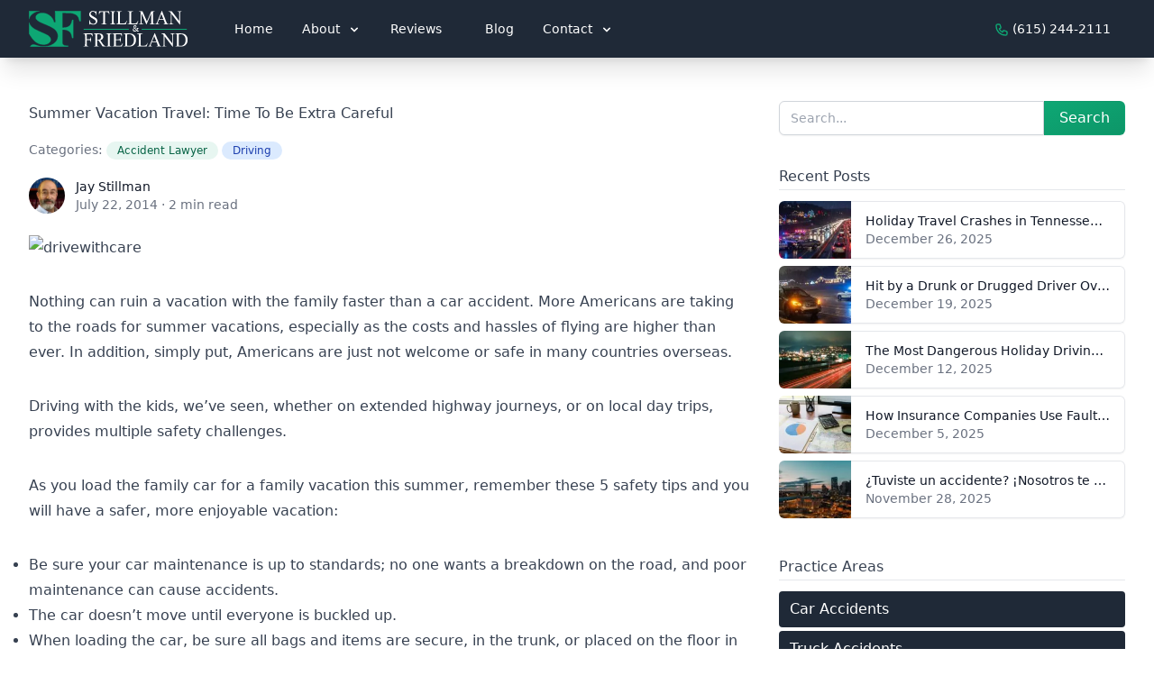

--- FILE ---
content_type: text/html; charset=UTF-8
request_url: https://jstillman.com/summer-vacation-travel-driving/
body_size: 10665
content:
<!DOCTYPE html><html lang="en-US"><head><meta charset="UTF-8"><meta name="viewport" content="width=device-width"><link rel="profile" href="http://gmpg.org/xfn/11"><link rel="pingback" href="https://jstillman.com/xmlrpc.php"><meta name='robots' content='index, follow, max-image-preview:large, max-snippet:-1, max-video-preview:-1' /><link media="all" href="https://jstillman.com/wp-content/cache/autoptimize/css/autoptimize_b479b2267738bb083f6e03e33feafff4.css" rel="stylesheet"><title>Summer Vacation Travel: Time To Be Extra Careful | TN Lawyers</title><meta name="description" content="Stillman &amp; Friedland blog. Summer Vacation Travel: Time To Be Extra Careful" /><link rel="canonical" href="https://jstillman.com/summer-vacation-travel-driving/" /><meta property="og:locale" content="en_US" /><meta property="og:type" content="article" /><meta property="og:title" content="Summer Vacation Travel: Time To Be Extra Careful | TN Lawyers" /><meta property="og:description" content="Stillman &amp; Friedland blog. Summer Vacation Travel: Time To Be Extra Careful" /><meta property="og:url" content="https://jstillman.com/summer-vacation-travel-driving/" /><meta property="og:site_name" content="Stillman &amp; Friedland - Car, Truck &amp; Motorcycle Accident Attorneys" /><meta property="article:published_time" content="2014-07-22T16:42:00+00:00" /><meta property="article:modified_time" content="2022-01-18T19:35:52+00:00" /><meta property="og:image" content="https://jstillman.com/wp-content/uploads/2014/07/drivewithcare-1.jpg" /><meta property="og:image:width" content="216" /><meta property="og:image:height" content="277" /><meta property="og:image:type" content="image/jpeg" /><meta name="author" content="Jay Stillman" /><meta name="twitter:card" content="summary_large_image" /><meta name="twitter:label1" content="Written by" /><meta name="twitter:data1" content="Jay Stillman" /><meta name="twitter:label2" content="Est. reading time" /><meta name="twitter:data2" content="1 minute" /> <script type="application/ld+json" class="yoast-schema-graph">{"@context":"https://schema.org","@graph":[{"@type":"Article","@id":"https://jstillman.com/summer-vacation-travel-driving/#article","isPartOf":{"@id":"https://jstillman.com/summer-vacation-travel-driving/"},"author":{"name":"Jay Stillman","@id":"https://jstillman.com/#/schema/person/6f0ca3b37f15103e47165737fdf69018"},"headline":"Summer Vacation Travel: Time To Be Extra Careful","datePublished":"2014-07-22T16:42:00+00:00","dateModified":"2022-01-18T19:35:52+00:00","mainEntityOfPage":{"@id":"https://jstillman.com/summer-vacation-travel-driving/"},"wordCount":272,"publisher":{"@id":"https://jstillman.com/#organization"},"image":{"@id":"https://jstillman.com/summer-vacation-travel-driving/#primaryimage"},"thumbnailUrl":"https://jstillman.com/wp-content/uploads/2014/07/drivewithcare-1.jpg","keywords":["Car Accident Tennessee","Summer Safety"],"articleSection":["Accident Lawyer","Driving"],"inLanguage":"en-US"},{"@type":"WebPage","@id":"https://jstillman.com/summer-vacation-travel-driving/","url":"https://jstillman.com/summer-vacation-travel-driving/","name":"Summer Vacation Travel: Time To Be Extra Careful | TN Lawyers","isPartOf":{"@id":"https://jstillman.com/#website"},"primaryImageOfPage":{"@id":"https://jstillman.com/summer-vacation-travel-driving/#primaryimage"},"image":{"@id":"https://jstillman.com/summer-vacation-travel-driving/#primaryimage"},"thumbnailUrl":"https://jstillman.com/wp-content/uploads/2014/07/drivewithcare-1.jpg","datePublished":"2014-07-22T16:42:00+00:00","dateModified":"2022-01-18T19:35:52+00:00","description":"Stillman & Friedland blog. Summer Vacation Travel: Time To Be Extra Careful","breadcrumb":{"@id":"https://jstillman.com/summer-vacation-travel-driving/#breadcrumb"},"inLanguage":"en-US","potentialAction":[{"@type":"ReadAction","target":["https://jstillman.com/summer-vacation-travel-driving/"]}]},{"@type":"ImageObject","inLanguage":"en-US","@id":"https://jstillman.com/summer-vacation-travel-driving/#primaryimage","url":"https://jstillman.com/wp-content/uploads/2014/07/drivewithcare-1.jpg","contentUrl":"https://jstillman.com/wp-content/uploads/2014/07/drivewithcare-1.jpg","width":216,"height":277},{"@type":"BreadcrumbList","@id":"https://jstillman.com/summer-vacation-travel-driving/#breadcrumb","itemListElement":[{"@type":"ListItem","position":1,"name":"Home","item":"https://jstillman.com/"},{"@type":"ListItem","position":2,"name":"Blog","item":"https://jstillman.com/blog/"},{"@type":"ListItem","position":3,"name":"Summer Vacation Travel: Time To Be Extra Careful"}]},{"@type":"WebSite","@id":"https://jstillman.com/#website","url":"https://jstillman.com/","name":"Stillman & Friedland - Car, Truck & Motorcycle Accident Attorneys","description":"Serving Nashville &amp; Middle Tennessee. If you have been hurt or if you’re suffering financial consequences that are not your fault, we can help. Know your rights. No fee unless we recover for you.","publisher":{"@id":"https://jstillman.com/#organization"},"potentialAction":[{"@type":"SearchAction","target":{"@type":"EntryPoint","urlTemplate":"https://jstillman.com/?s={search_term_string}"},"query-input":{"@type":"PropertyValueSpecification","valueRequired":true,"valueName":"search_term_string"}}],"inLanguage":"en-US"},{"@type":"Organization","@id":"https://jstillman.com/#organization","name":"Stillman & Friedland","url":"https://jstillman.com/","logo":{"@type":"ImageObject","inLanguage":"en-US","@id":"https://jstillman.com/#/schema/logo/image/","url":"https://jstillman.com/wp-content/uploads/2021/08/StillmanAndFriedlandGreen-1.png","contentUrl":"https://jstillman.com/wp-content/uploads/2021/08/StillmanAndFriedlandGreen-1.png","width":1600,"height":364,"caption":"Stillman & Friedland"},"image":{"@id":"https://jstillman.com/#/schema/logo/image/"}},{"@type":"Person","@id":"https://jstillman.com/#/schema/person/6f0ca3b37f15103e47165737fdf69018","name":"Jay Stillman","image":{"@type":"ImageObject","inLanguage":"en-US","@id":"https://jstillman.com/#/schema/person/image/","url":"https://secure.gravatar.com/avatar/0da186266eb07195a32e4db52d8c122bf6d06f36d50866e7d3904201f78d1e0e?s=96&d=mm&r=g","contentUrl":"https://secure.gravatar.com/avatar/0da186266eb07195a32e4db52d8c122bf6d06f36d50866e7d3904201f78d1e0e?s=96&d=mm&r=g","caption":"Jay Stillman"},"url":"https://jstillman.com/author/jstillman/"}]}</script> <link rel='dns-prefetch' href='//jstillman.com' /><link rel="alternate" title="oEmbed (JSON)" type="application/json+oembed" href="https://jstillman.com/wp-json/oembed/1.0/embed?url=https%3A%2F%2Fjstillman.com%2Fsummer-vacation-travel-driving%2F" /><link rel="alternate" title="oEmbed (XML)" type="text/xml+oembed" href="https://jstillman.com/wp-json/oembed/1.0/embed?url=https%3A%2F%2Fjstillman.com%2Fsummer-vacation-travel-driving%2F&#038;format=xml" /> <script type="text/javascript" defer='defer' src="https://jstillman.com/wp-includes/js/jquery/jquery.min.js?ver=3.7.1" id="jquery-core-js"></script> <link rel="https://api.w.org/" href="https://jstillman.com/wp-json/" /><link rel="alternate" title="JSON" type="application/json" href="https://jstillman.com/wp-json/wp/v2/posts/1176" /><meta name="generator" content="WordPress 6.9" /><link rel='shortlink' href='https://jstillman.com/?p=1176' /><link rel="icon" href="https://jstillman.com/wp-content/uploads/2021/07/cropped-android-chrome-512x512-1-150x150.png" sizes="32x32" /><link rel="icon" href="https://jstillman.com/wp-content/uploads/2021/07/cropped-android-chrome-512x512-1-300x300.png" sizes="192x192" /><link rel="apple-touch-icon" href="https://jstillman.com/wp-content/uploads/2021/07/cropped-android-chrome-512x512-1-300x300.png" /><meta name="msapplication-TileImage" content="https://jstillman.com/wp-content/uploads/2021/07/cropped-android-chrome-512x512-1-300x300.png" /> <script>window.MSInputMethodContext && document.documentMode && document.write('<script src="https://cdn.jsdelivr.net/gh/nuxodin/ie11CustomProperties@4.1.0/ie11CustomProperties.min.js"><\/script><script src=”https://cdn.polyfill.io/v2/polyfill.min.js"><\/script>');</script>  <script async src="https://www.googletagmanager.com/gtag/js?id=UA-33631051-1"></script> <script>window.dataLayer = window.dataLayer || [];

      function gtag() {
        dataLayer.push(arguments);
      }
      gtag('js', new Date());

      gtag('config', 'UA-33631051-1');</script>  <script async src="https://www.googletagmanager.com/gtag/js?id=G-8L6MDT5LVV"></script> <script>window.dataLayer = window.dataLayer || [];

      function gtag() {
        dataLayer.push(arguments);
      }
      gtag('js', new Date());

      gtag('config', 'G-8L6MDT5LVV');</script>  <script async src="https://www.googletagmanager.com/gtag/js?id=AW-347631900"></script> <script>window.dataLayer = window.dataLayer || [];

      function gtag() {
        dataLayer.push(arguments);
      }
      gtag('js', new Date());

      gtag('config', 'AW-347631900');</script>  <script>function gtag_report_conversion(url) {
        var callback = function() {
          if (typeof(url) != 'undefined') {
            window.location = url;
          }
        };
        gtag('event', 'conversion', {
          'send_to': 'AW-347631900/21LPCP2Z_rcbEJzi4aUB',
          'value': 1.0,
          'currency': 'USD',
          'event_callback': callback
        });
        return false;
      }</script> </head><body class="wp-singular post-template-default single single-post postid-1176 single-format-standard wp-theme-jstillman-tailpress bg-white text-gray-900 antialiased"><div id="page" class="min-h-screen flex flex-col"><header><div id="sfnavmain" class="bg-gray-800 shadow-xl z-50 fixed top-0 left-0 right-0"><div class="max-w-7xl mx-auto px-4 sm:px-6 lg:px-8"><div class="flex flex-col md:items-center md:justify-between md:flex-row"><div class="py-3 flex flex-row items-center justify-between"> <a class="mr-5 md:mr-2 lg:mr-5" aria-label="Stillman & Friedland Logo" href="/"><div class="w-48"> <img class="h-10 w-auto" width="300px" height="68px" src="https://jstillman.com/wp-content/themes/jstillman-tailpress/resources/images/StillmanAndFriedlandWhiteGreen.svg" alt="Stillman & Friedland Logo"></div> </a> <button class="mobilebutton md:hidden rounded-lg focus:outline-none focus:shadow-outline"> <span class="sr-only">Open main menu</span> <svg role="presentation" viewBox="0 0 20 20" class="w-6 h-6 fill-current text-gray-200"> <path class="openbutton" fill-rule="evenodd" d="M3 5a1 1 0 011-1h12a1 1 0 110 2H4a1 1 0 01-1-1zM3 10a1 1 0 011-1h12a1 1 0 110 2H4a1 1 0 01-1-1zM9 15a1 1 0 011-1h6a1 1 0 110 2h-6a1 1 0 01-1-1z" clip-rule="evenodd"></path> <path class="hidden closebutton" fill-rule="evenodd" d="M4.293 4.293a1 1 0 011.414 0L10 8.586l4.293-4.293a1 1 0 111.414 1.414L11.414 10l4.293 4.293a1 1 0 01-1.414 1.414L10 11.414l-4.293 4.293a1 1 0 01-1.414-1.414L8.586 10 4.293 5.707a1 1 0 010-1.414z" clip-rule="evenodd"></path> </svg> </button></div><div class="w-full md:flex md:items-center md:justify-between md:space-x-4"><nav class="md:flex md:w-full"><ul class="mainmenu flex-col md:space-x-0 lg:space-x-4 space-y-5 md:space-y-0 flex-grow pb-5 md:pb-0 mt-4 md:mt-0 hidden md:flex md:flex-row md:items-center"><li> <a class="whitespace-nowrap text-white md:px-3 lg:px-4 py-2 rounded-md text-sm font-medium" href="https://jstillman.com/">Home</a></li><li class="dropdown relative"> <button href="#" class="contents dropdown-toggle whitespace-nowrap text-white md:px-3 py-2 rounded-md text-sm font-medium" data-toggle="dropdown" role="button" aria-haspopup="true" aria-expanded="false">About <svg role="presentation" fill="currentColor" viewBox="0 0 20 20" :class="{'rotate-180': open, 'rotate-0': !open}" class="inline w-4 h-4 ml-1 transition-transform duration-200 transform"><path fill-rule="evenodd" d="M5.293 7.293a1 1 0 011.414 0L10 10.586l3.293-3.293a1 1 0 111.414 1.414l-4 4a1 1 0 01-1.414 0l-4-4a1 1 0 010-1.414z" clip-rule="evenodd"></path></svg></button><ul class="navdropdown hidden font-medium dropdown-menu origin-top-left absolute w-full md:w-auto left-0 mt-2 rounded-md px-1 py-3 shadow-lg bg-white ring-1 ring-black ring-opacity-5 focus:outline-none"><li class="flex"><a class="whitespace-nowrap text-black px-4 md:px-2 lg:px-4 py-2 rounded-md text-sm font-medium  " href="https://jstillman.com/our-firm/">About</a></li><li class="flex"><a class="whitespace-nowrap text-black px-4 md:px-2 lg:px-4 py-2 rounded-md text-sm font-medium  " href="#">Attorneys</a></li><li class="flex"><a class="whitespace-nowrap text-black px-4 md:px-2 lg:px-4 py-2 rounded-md text-sm font-medium sub " href="https://jstillman.com/jay-stillman-4/"><span class="text-gray-400 mr-2 font-bold">&#8226;</span>Jay Stillman</a></li><li class="flex"><a class="whitespace-nowrap text-black px-4 md:px-2 lg:px-4 py-2 rounded-md text-sm font-medium sub " href="https://jstillman.com/michael-dillon/"><span class="text-gray-400 mr-2 font-bold">&#8226;</span>Michael Dillon</a></li><li class="flex"><a class="whitespace-nowrap text-black px-4 md:px-2 lg:px-4 py-2 rounded-md text-sm font-medium sub " href="https://jstillman.com/michael-friedland/"><span class="text-gray-400 mr-2 font-bold">&#8226;</span>Michael Friedland</a></li><li class="flex"><a class="whitespace-nowrap text-black px-4 md:px-2 lg:px-4 py-2 rounded-md text-sm font-medium  " href="https://jstillman.com/results/">Results</a></li><li class="flex"><a class="whitespace-nowrap text-black px-4 md:px-2 lg:px-4 py-2 rounded-md text-sm font-medium  " href="https://jstillman.com/frequently-asked-questions/">FAQs</a></li><li class="flex"><a class="whitespace-nowrap text-black px-4 md:px-2 lg:px-4 py-2 rounded-md text-sm font-medium  " href="https://jstillman.com/places-to-view-us-on-the-web/">Places to View Us on the Web</a></li></ul></li></li></li></li></li></li></li></li></li><li> <a class="whitespace-nowrap text-white md:px-3 lg:px-4 py-2 rounded-md text-sm font-medium" href="/reviews/">Reviews</a></li><li> <a class="whitespace-nowrap text-white md:px-3 lg:px-4 py-2 rounded-md text-sm font-medium" href="https://jstillman.com/blog/">Blog</a></li><li class="dropdown relative"> <button href="#" class="contents dropdown-toggle whitespace-nowrap text-white md:px-3 py-2 rounded-md text-sm font-medium" data-toggle="dropdown" role="button" aria-haspopup="true" aria-expanded="false">Contact <svg role="presentation" fill="currentColor" viewBox="0 0 20 20" :class="{'rotate-180': open, 'rotate-0': !open}" class="inline w-4 h-4 ml-1 transition-transform duration-200 transform"><path fill-rule="evenodd" d="M5.293 7.293a1 1 0 011.414 0L10 10.586l3.293-3.293a1 1 0 111.414 1.414l-4 4a1 1 0 01-1.414 0l-4-4a1 1 0 010-1.414z" clip-rule="evenodd"></path></svg></button><ul class="navdropdown hidden font-medium dropdown-menu origin-top-left absolute w-full md:w-auto left-0 mt-2 rounded-md px-1 py-3 shadow-lg bg-white ring-1 ring-black ring-opacity-5 focus:outline-none"><li class="flex"><a class="whitespace-nowrap text-black px-4 md:px-2 lg:px-4 py-2 rounded-md text-sm font-medium  " href="https://jstillman.com/contact-us/">Contact Us</a></li><li class="flex"><a class="whitespace-nowrap text-black px-4 md:px-2 lg:px-4 py-2 rounded-md text-sm font-medium  " href="https://jstillman.com/attorney-referrals/">Referrals</a></li></ul></li></li></li><hr class="border-gray-600 md:hidden" /><li class="md:flex-grow md:flex md:justify-end"> <a role="presentation" title="Need help? Call us now." href="tel:615-244-2111" class="text-white whitespace-nowrap md:px-4 py-2 rounded-md text-sm font-medium"> <svg xmlns="http://www.w3.org/2000/svg" class="h-4 w-4 inline text-green-500" fill="none" viewBox="0 0 24 24" stroke="currentColor"> <path stroke-linecap="round" stroke-linejoin="round" stroke-width="2" d="M3 5a2 2 0 012-2h3.28a1 1 0 01.948.684l1.498 4.493a1 1 0 01-.502 1.21l-2.257 1.13a11.042 11.042 0 005.516 5.516l1.13-2.257a1 1 0 011.21-.502l4.493 1.498a1 1 0 01.684.949V19a2 2 0 01-2 2h-1C9.716 21 3 14.284 3 6V5z" /> </svg> (615) 244-2111 </a></li></ul></nav></div></div></div></div></header><div id="content" class="site-content flex-grow"><main id="app"><div class="relative bg-white overflow-hidden py-14"><div class="max-w-7xl mx-auto px-4 sm:px-6 lg:px-8"><div class="md:grid md:grid-cols-3 md:gap-8"><div class="md:col-span-2 "><article class="post-1176 post type-post status-publish format-standard has-post-thumbnail hentry category-accident-lawyer category-driving tag-car-accident-tennessee tag-summer-safety" ><header><div class="prose max-w-none relative z-10"><h1 class="entry-title"> Summer Vacation Travel: Time To Be Extra Careful</h1></div><div class="text-gray-500 relative z-10 text-sm mt-4 "><span>Categories: </span> <a class="inline-block" href="https://jstillman.com/category/accident-lawyer/" title="View all posts in the Accident Lawyer category"><span class="inline-flex items-center px-3 py-0.5 rounded-full text-xs font-medium mb-1 bg-green-100 text-green-800">Accident Lawyer</a> <a class="inline-block" href="https://jstillman.com/category/driving/" title="View all posts in the Driving category"><span class="inline-flex items-center px-3 py-0.5 rounded-full text-xs font-medium mb-1 bg-blue-100 text-blue-800">Driving</a></div><div class="mt-4"></div><div class="mb-6 relative z-10 text-sm"><div class="flex items-center pt-4 sm:pt-0"><div class="flex-shrink-0"> <a href="#"> <span class="sr-only">Jay Stillman</span> <img loading="lazy" class="h-10 w-10 rounded-full" src="/wp-content/uploads/2021/07/jcasualheadshot.jpeg" alt="Jay Stillman"> </a></div><div class="ml-3"><p class="text-sm font-medium text-gray-900"> <a href="#" class="hover:underline"> Jay Stillman </a></p><div class="flex space-x-1 text-sm text-gray-500"> <time> July 22, 2014 </time> <span aria-hidden="true"> &middot; </span> <span> 2 min read </span></div></div></div></div></header><div class="entry-content prose max-w-none relative z-10"><p><img fetchpriority="high" decoding="async" class="size-full wp-image-1177 alignnone" src="http://www.jaystillman.com/wp-content/uploads/2014/07/drivewithcare.jpg" alt="drivewithcare" width="216" height="277" /></p><p>Nothing can ruin a vacation with the family faster than a car accident. More Americans are taking to the roads for summer vacations, especially as the costs and hassles of flying are higher than ever. In addition, simply put, Americans are just not welcome or safe in many countries overseas.</p><p>Driving with the kids, we’ve seen, whether on extended highway journeys, or on local day trips, provides multiple safety challenges.</p><p>As you load the family car for a family vacation this summer, remember these 5 safety tips and you will have a safer, more enjoyable vacation:</p><ul><li>Be sure your car maintenance is up to standards; no one wants a breakdown on the road, and poor maintenance can cause accidents.</li><li>The car doesn’t move until everyone is buckled up.</li><li>When loading the car, be sure all bags and items are secure, in the trunk, or placed on the floor in a way it cannot become a flying projectile in case of collision.</li><li>Always carry a first aid kit so you can take care of scrapes and bites and tummy problems. Resolving these minor issues quickly will make your trip happier!</li><li>Because the roads are busy, and a full family car can be distracting with children, music, cell phones, etc., use extra caution and keep focused on the road when driving this summer.</li></ul><p>Safety will increase your enjoyment of a fun, safe summer vacation, and help you return home happy and healthy. Be sure to drink plenty of water and eat healthy foods!</p><p>Because We Care,</p><p>Stillman and Friedland Attorneys<br /> 615-244-2111<br /> <a href="mailto:jay@jstillman.com">jay@jstillman.com</a></p></div><footer></footer></article></div><div><div class=""><h2 class="sr-only">Sidebar</h2><section class="widget block-4 widget_block widget_search"><form role="search" method="get" action="https://jstillman.com/" class="wp-block-search__button-outside wp-block-search__text-button wp-block-search"    ><label class="wp-block-search__label screen-reader-text" for="wp-block-search__input-1" >Search</label><div class="wp-block-search__inside-wrapper" ><input class="wp-block-search__input" id="wp-block-search__input-1" placeholder="Search..." value="" type="search" name="s" required /><button aria-label="Search" class="wp-block-search__button wp-element-button" type="submit" >Search</button></div></form></section><div><div class="prose"><h3 class="pt-8 border-b">Recent Posts</h3></div><ul class="mt-3"><li class="flex shadow-sm rounded-md mb-2 hover:bg-gray-50 transition duration-200"><div class="flex-shrink-0 flex items-center justify-center w-20 bg-gray-600 text-white text-sm font-medium rounded-l-md overflow-hidden"> <img loading="lazy" class="h-16 w-full object-cover" src="https://jstillman.com/wp-content/uploads/2025/12/holiday-travel-crashes-out-of-state-rental-tennessee-150x150.jpeg" alt="holiday travel car crash"></div><div class="flex-1 flex items-center justify-between border-t border-r border-b border-gray-200 rounded-r-md truncate"><div class="flex-1 px-4 py-2 text-sm truncate"> <a href="https://jstillman.com/holiday-travel-crashes-in-tennessee-out-of-state-drivers-rental-cars-and-insurance-confusion/" class="text-gray-900 font-medium hover:text-gray-600">Holiday Travel Crashes in Tennessee: Out‑of‑State Drivers, Rental Cars, and Insurance Confusion</a><p class="text-gray-500">December 26, 2025</p></div></div></li><li class="flex shadow-sm rounded-md mb-2 hover:bg-gray-50 transition duration-200"><div class="flex-shrink-0 flex items-center justify-center w-20 bg-gray-600 text-white text-sm font-medium rounded-l-md overflow-hidden"> <img loading="lazy" class="h-16 w-full object-cover" src="https://jstillman.com/wp-content/uploads/2025/12/hit-by-drunk-or-drugged-driver-holidays-tn-150x150.jpeg" alt="drunk driver holiday tennessee"></div><div class="flex-1 flex items-center justify-between border-t border-r border-b border-gray-200 rounded-r-md truncate"><div class="flex-1 px-4 py-2 text-sm truncate"> <a href="https://jstillman.com/hit-by-a-drunk-or-drugged-driver-over-the-holidays-in-tennessee-what-happens-next/" class="text-gray-900 font-medium hover:text-gray-600">Hit by a Drunk or Drugged Driver Over the Holidays in Tennessee? What Happens Next</a><p class="text-gray-500">December 19, 2025</p></div></div></li><li class="flex shadow-sm rounded-md mb-2 hover:bg-gray-50 transition duration-200"><div class="flex-shrink-0 flex items-center justify-center w-20 bg-gray-600 text-white text-sm font-medium rounded-l-md overflow-hidden"> <img loading="lazy" class="h-16 w-full object-cover" src="https://jstillman.com/wp-content/uploads/2025/12/most-dangerous-holiday-driving-days-tennessee-150x150.jpeg" alt="dangerous driving days"></div><div class="flex-1 flex items-center justify-between border-t border-r border-b border-gray-200 rounded-r-md truncate"><div class="flex-1 px-4 py-2 text-sm truncate"> <a href="https://jstillman.com/the-most-dangerous-holiday-driving-days-in-tennessee-and-how-to-protect-your-claim/" class="text-gray-900 font-medium hover:text-gray-600">The Most Dangerous Holiday Driving Days in Tennessee (and How to Protect Your Claim)</a><p class="text-gray-500">December 12, 2025</p></div></div></li><li class="flex shadow-sm rounded-md mb-2 hover:bg-gray-50 transition duration-200"><div class="flex-shrink-0 flex items-center justify-center w-20 bg-gray-600 text-white text-sm font-medium rounded-l-md overflow-hidden"> <img loading="lazy" class="h-16 w-full object-cover" src="https://jstillman.com/wp-content/uploads/2025/12/insurers-use-fault-limit-payouts-tennessee-150x150.jpeg" alt="insurance companies fault determination tennessee"></div><div class="flex-1 flex items-center justify-between border-t border-r border-b border-gray-200 rounded-r-md truncate"><div class="flex-1 px-4 py-2 text-sm truncate"> <a href="https://jstillman.com/how-insurance-companies-use-fault-to-limit-payouts-in-tennessee/" class="text-gray-900 font-medium hover:text-gray-600">How Insurance Companies Use Fault to Limit Payouts in Tennessee</a><p class="text-gray-500">December 5, 2025</p></div></div></li><li class="flex shadow-sm rounded-md mb-2 hover:bg-gray-50 transition duration-200"><div class="flex-shrink-0 flex items-center justify-center w-20 bg-gray-600 text-white text-sm font-medium rounded-l-md overflow-hidden"> <img loading="lazy" class="h-16 w-full object-cover" src="https://jstillman.com/wp-content/uploads/2021/08/brandon-jean-o1Bxf1tX9t0-unsplash-scaled-150x150.jpg" alt="Nashville Skyline Evening"></div><div class="flex-1 flex items-center justify-between border-t border-r border-b border-gray-200 rounded-r-md truncate"><div class="flex-1 px-4 py-2 text-sm truncate"> <a href="https://jstillman.com/tuviste-un-accidente-nosotros-te-ayudamos/" class="text-gray-900 font-medium hover:text-gray-600">¿Tuviste un accidente? ¡Nosotros te ayudamos!</a><p class="text-gray-500">November 28, 2025</p></div></div></li></ul></div><div class="prose"><h3 class="pt-8 border-b">Practice Areas</h3></div><div class="menu-practice-areas-container"><ul id="menu-practice-areas" class="sidebar-pa space-y-1 pt-3"><li id="menu-item-15560" class="menu-item menu-item-type-custom menu-item-object-custom menu-item-15560"><a href="/car-accident-lawyer/">Car Accidents</a></li><li id="menu-item-15561" class="menu-item menu-item-type-custom menu-item-object-custom menu-item-15561"><a href="/truck-accidents/">Truck Accidents</a></li><li id="menu-item-15562" class="menu-item menu-item-type-custom menu-item-object-custom menu-item-15562"><a href="/motorcycle-accident-lawyer/">Motorcycle Accidents</a></li><li id="menu-item-15563" class="menu-item menu-item-type-custom menu-item-object-custom menu-item-15563"><a href="/nashville-pedestrian-accident-lawyers/">Pedestrian Accidents</a></li><li id="menu-item-15564" class="menu-item menu-item-type-custom menu-item-object-custom menu-item-15564"><a href="/nashville-hit-and-run-attorney/">Hit &#038; Run Accidents</a></li><li id="menu-item-15565" class="menu-item menu-item-type-custom menu-item-object-custom menu-item-15565"><a href="/nashville-truck-driver-fatigue-attorney/">Truck Driver Fatigue Accidents</a></li><li id="menu-item-15566" class="menu-item menu-item-type-custom menu-item-object-custom menu-item-15566"><a href="/nashville-distracted-driving-lawyer/">Distracted Driving Accidents</a></li><li id="menu-item-15567" class="menu-item menu-item-type-custom menu-item-object-custom menu-item-15567"><a href="/nashville-head-on-collision-lawyer/">Head-On Collisions</a></li><li id="menu-item-15568" class="menu-item menu-item-type-custom menu-item-object-custom menu-item-15568"><a href="/nashville-rear-end-collision-accident-attorneys/">Rear-End Collisions</a></li><li id="menu-item-15569" class="menu-item menu-item-type-custom menu-item-object-custom menu-item-15569"><a href="/nashville-rollover-accident-lawyer/">Rollover Accidents</a></li><li id="menu-item-15570" class="menu-item menu-item-type-custom menu-item-object-custom menu-item-15570"><a href="/nashville-t-bone-collision-attorneys/">T-Bone Collisions</a></li><li id="menu-item-15571" class="menu-item menu-item-type-custom menu-item-object-custom menu-item-15571"><a href="/nashville-jackknife-truck-accident-lawyer/">Jackknife Truck Accidents</a></li></ul></div></div></div></div></div></div></main></div><footer class="bg-gray-800" aria-labelledby="footer-heading"><h2 id="footer-heading" class="sr-only text-white">Footer</h2><div class="max-w-7xl mx-auto py-12 px-4 sm:px-6 lg:py-16 lg:px-8"><div class="bg-gradient-to-r from-green-600 via-green-500 to-cyan-600 text-white rounded-xl p-6 md:p-8 shadow-lg mb-12"><div class="md:flex md:items-center md:justify-between md:space-x-6"><div class="md:flex-1"><p class="text-xs uppercase tracking-wide font-semibold text-green-50">Recursos en español</p><p class="mt-2 text-xl font-bold leading-tight">¿Hablas español? Visita nuestra página y obtén ayuda en tu idioma.</p></div><div class="mt-4 md:mt-0 flex-shrink-0"> <a href="https://jstillman.com/tuviste-un-accidente-nosotros-te-ayudamos/" class="inline-flex items-center justify-center px-5 py-3 rounded-md bg-white text-green-700 font-semibold shadow hover:bg-green-50 focus:outline-none focus:ring-2 focus:ring-offset-2 focus:ring-white transition"> <svg xmlns="http://www.w3.org/2000/svg" class="h-5 w-5 mr-2 text-green-700" viewBox="0 0 256 256"> <rect width="256" height="256" fill="none" /> <circle cx="128" cy="128" r="96" fill="none" stroke="currentColor" stroke-linecap="round" stroke-linejoin="round" stroke-width="16" /> <path d="M168,128c0,64-40,96-40,96s-40-32-40-96,40-96,40-96S168,64,168,128Z" fill="none" stroke="currentColor" stroke-linecap="round" stroke-linejoin="round" stroke-width="16" /> <line x1="37.46" y1="96" x2="218.54" y2="96" fill="none" stroke="currentColor" stroke-linecap="round" stroke-linejoin="round" stroke-width="16" /> <line x1="37.46" y1="160" x2="218.54" y2="160" fill="none" stroke="currentColor" stroke-linecap="round" stroke-linejoin="round" stroke-width="16" /> </svg> <span>Ver página en español</span> </a></div></div></div><div class="mt-0 mb-12"> <img class="block h-16 w-auto" width="300px" width="68px" src="https://jstillman.com/wp-content/themes/jstillman-tailpress/resources/images/StillmanAndFriedlandWhiteGreen.svg" alt="Stillman and Friedland Logo"></div><div class="xl:grid xl:grid-cols-2 xl:gap-8"><div class="grid grid-cols-2 gap-8 xl:col-span-2"><div class="md:grid md:grid-cols-2 md:gap-8"><div><h3 class="text-sm font-semibold text-gray-400 tracking-wider uppercase border-b border-gray-400"> Links</h3><nav><div class="menu-bottom-menu-1-container"><ul id="menu-bottom-menu-1" class="mt-4 space-y-4"><li id="menu-item-15548" class="menu-item menu-item-type-post_type menu-item-object-page menu-item-home menu-item-15548"><a href="https://jstillman.com/">Home</a></li><li id="menu-item-15549" class="menu-item menu-item-type-post_type menu-item-object-page menu-item-15549"><a href="https://jstillman.com/our-firm/">About</a></li><li id="menu-item-15550" class="menu-item menu-item-type-post_type menu-item-object-page menu-item-15550"><a href="https://jstillman.com/frequently-asked-questions/">FAQs</a></li><li id="menu-item-15552" class="menu-item menu-item-type-post_type menu-item-object-page menu-item-15552"><a href="https://jstillman.com/results/">Results</a></li><li id="menu-item-15553" class="menu-item menu-item-type-post_type menu-item-object-page current_page_parent menu-item-15553"><a href="https://jstillman.com/blog/">Blog</a></li></ul></div></nav></div><div class="mt-12 md:mt-0"><h3 class="text-sm font-semibold text-gray-400 tracking-wider uppercase border-b border-gray-400"> Attorneys</h3><nav><div class="menu-bottom-menu-2-container"><ul id="menu-bottom-menu-2" class="mt-4 space-y-4"><li id="menu-item-15556" class="menu-item menu-item-type-post_type menu-item-object-page menu-item-15556"><a href="https://jstillman.com/michael-dillon/">Michael Dillon</a></li><li id="menu-item-15555" class="menu-item menu-item-type-post_type menu-item-object-page menu-item-15555"><a href="https://jstillman.com/michael-friedland/">Michael Friedland</a></li><li id="menu-item-15558" class="menu-item menu-item-type-post_type menu-item-object-page menu-item-15558"><a href="https://jstillman.com/jay-stillman-4/">Jay Stillman</a></li></ul></div></nav></div></div><div class="md:grid md:grid-cols-1 md:gap-8"><div><h3 class="text-sm font-semibold text-gray-400 tracking-wider uppercase border-b border-gray-400"> Practice Areas</h3><nav><div class="menu-practice-areas-container"><ul id="menu-practice-areas-1" class="mt-4 space-y-4 lg:columns-2 footer-pa"><li class="menu-item menu-item-type-custom menu-item-object-custom menu-item-15560"><a href="/car-accident-lawyer/">Car Accidents</a></li><li class="menu-item menu-item-type-custom menu-item-object-custom menu-item-15561"><a href="/truck-accidents/">Truck Accidents</a></li><li class="menu-item menu-item-type-custom menu-item-object-custom menu-item-15562"><a href="/motorcycle-accident-lawyer/">Motorcycle Accidents</a></li><li class="menu-item menu-item-type-custom menu-item-object-custom menu-item-15563"><a href="/nashville-pedestrian-accident-lawyers/">Pedestrian Accidents</a></li><li class="menu-item menu-item-type-custom menu-item-object-custom menu-item-15564"><a href="/nashville-hit-and-run-attorney/">Hit &#038; Run Accidents</a></li><li class="menu-item menu-item-type-custom menu-item-object-custom menu-item-15565"><a href="/nashville-truck-driver-fatigue-attorney/">Truck Driver Fatigue Accidents</a></li><li class="menu-item menu-item-type-custom menu-item-object-custom menu-item-15566"><a href="/nashville-distracted-driving-lawyer/">Distracted Driving Accidents</a></li><li class="menu-item menu-item-type-custom menu-item-object-custom menu-item-15567"><a href="/nashville-head-on-collision-lawyer/">Head-On Collisions</a></li><li class="menu-item menu-item-type-custom menu-item-object-custom menu-item-15568"><a href="/nashville-rear-end-collision-accident-attorneys/">Rear-End Collisions</a></li><li class="menu-item menu-item-type-custom menu-item-object-custom menu-item-15569"><a href="/nashville-rollover-accident-lawyer/">Rollover Accidents</a></li><li class="menu-item menu-item-type-custom menu-item-object-custom menu-item-15570"><a href="/nashville-t-bone-collision-attorneys/">T-Bone Collisions</a></li><li class="menu-item menu-item-type-custom menu-item-object-custom menu-item-15571"><a href="/nashville-jackknife-truck-accident-lawyer/">Jackknife Truck Accidents</a></li></ul></div></nav></div></div></div></div><div class="mt-8 border-t border-gray-700 pt-8 text-white text-center"><p class="md:inline"> <strong>Address:</strong> <a target="_blank" href="https://goo.gl/maps/PiYxiknqqRbaPKhX7"><u>95 White Bridge Road Suite 222, Nashville, TN 37205</u></a></p><p class="mt-2 md:mt-0 md:inline md:ml-4"> <strong>Telephone:</strong> <a href="tel:615-244-2111">(615) 244-2111</a></p></div><div class="mt-8 border-t border-gray-700 pt-8 md:flex md:items-center md:justify-between"><div class="flex space-x-6 md:order-2"> <a href="https://www.facebook.com/StillmanFriedlandAttorneys" target="_blank" title="Stillman & Friedland Facebook Page" rel="noopener noreferrer" class="text-gray-400 hover:text-gray-300"> <span class="sr-only">Facebook</span> <svg class="h-6 w-6" fill="currentColor" viewBox="0 0 24 24" aria-hidden="true"> <path fill-rule="evenodd" d="M22 12c0-5.523-4.477-10-10-10S2 6.477 2 12c0 4.991 3.657 9.128 8.438 9.878v-6.987h-2.54V12h2.54V9.797c0-2.506 1.492-3.89 3.777-3.89 1.094 0 2.238.195 2.238.195v2.46h-1.26c-1.243 0-1.63.771-1.63 1.562V12h2.773l-.443 2.89h-2.33v6.988C18.343 21.128 22 16.991 22 12z" clip-rule="evenodd" /> </svg> </a> <a href="https://twitter.com/stillman55" target="_blank" rel="noopener noreferrer" title="Stillman & Friedland Twitter Profile" class="text-gray-400 hover:text-gray-300"> <span class="sr-only">Twitter</span> <svg class="h-6 w-6" fill="currentColor" viewBox="0 0 24 24" aria-hidden="true"> <path d="M8.29 20.251c7.547 0 11.675-6.253 11.675-11.675 0-.178 0-.355-.012-.53A8.348 8.348 0 0022 5.92a8.19 8.19 0 01-2.357.646 4.118 4.118 0 001.804-2.27 8.224 8.224 0 01-2.605.996 4.107 4.107 0 00-6.993 3.743 11.65 11.65 0 01-8.457-4.287 4.106 4.106 0 001.27 5.477A4.072 4.072 0 012.8 9.713v.052a4.105 4.105 0 003.292 4.022 4.095 4.095 0 01-1.853.07 4.108 4.108 0 003.834 2.85A8.233 8.233 0 012 18.407a11.616 11.616 0 006.29 1.84" /> </svg> </a></div><p class="mt-8 text-gray-400 md:mt-0 md:order-1 text-xs"> Copyright &copy; 2025 Stillman &amp; Friedland - Car, Truck &amp; Motorcycle Accident Attorneys (<a href="/privacy-policy/">Privacy Policy</a>). The information you obtain at this site is not, nor is it intended to be, legal advice. You should consult an attorney for advice regarding your individual situation. We invite you to contact us and welcome your calls, letters and electronic mail. Contacting us does not create an attorney-client relationship. Please do not send any confidential information to us until such time as an attorney-client relationship has been established. Health-related information provided on this site should not be construed as medical advice or a treatment recommendation for any specific condition. Only a licensed medical professional can properly diagnose and treat medical conditions. If you have any questions regarding your health, please consult with your healthcare provider.</p></div></div></footer></div> <script type="speculationrules">{"prefetch":[{"source":"document","where":{"and":[{"href_matches":"/*"},{"not":{"href_matches":["/wp-*.php","/wp-admin/*","/wp-content/uploads/*","/wp-content/*","/wp-content/plugins/*","/wp-content/themes/jstillman-tailpress/*","/*\\?(.+)"]}},{"not":{"selector_matches":"a[rel~=\"nofollow\"]"}},{"not":{"selector_matches":".no-prefetch, .no-prefetch a"}}]},"eagerness":"conservative"}]}</script> <script type="text/javascript">(()=>{const docReady=(callback,context=window)=>{if(document.readyState==='complete'){setTimeout(()=>callback(context),1);return;}document.addEventListener('DOMContentLoaded',()=>callback(context),false);};window.wpBruiserDocReady=docReady;})();
			(()=>{const wpbrLoader=()=>{const script=document.createElement('script');script.async=true;script.src='https://jstillman.com/?gdbc-client=3.1.43.4-wf-'+Date.now();document.scripts[0].parentNode.insertBefore(script,document.scripts[0]);};wpBruiserDocReady(wpbrLoader);window.addEventListener('beforeunload',()=>{});window.addEventListener('pageshow',(event)=>{if(event.persisted){(typeof window.WPBruiserClient==='undefined')?wpbrLoader():window.WPBruiserClient.requestTokens();}});})();</script><script id="wp-emoji-settings" type="application/json">{"baseUrl":"https://s.w.org/images/core/emoji/17.0.2/72x72/","ext":".png","svgUrl":"https://s.w.org/images/core/emoji/17.0.2/svg/","svgExt":".svg","source":{"concatemoji":"https://jstillman.com/wp-includes/js/wp-emoji-release.min.js?ver=6.9"}}</script> <script type="module">/*! This file is auto-generated */
const a=JSON.parse(document.getElementById("wp-emoji-settings").textContent),o=(window._wpemojiSettings=a,"wpEmojiSettingsSupports"),s=["flag","emoji"];function i(e){try{var t={supportTests:e,timestamp:(new Date).valueOf()};sessionStorage.setItem(o,JSON.stringify(t))}catch(e){}}function c(e,t,n){e.clearRect(0,0,e.canvas.width,e.canvas.height),e.fillText(t,0,0);t=new Uint32Array(e.getImageData(0,0,e.canvas.width,e.canvas.height).data);e.clearRect(0,0,e.canvas.width,e.canvas.height),e.fillText(n,0,0);const a=new Uint32Array(e.getImageData(0,0,e.canvas.width,e.canvas.height).data);return t.every((e,t)=>e===a[t])}function p(e,t){e.clearRect(0,0,e.canvas.width,e.canvas.height),e.fillText(t,0,0);var n=e.getImageData(16,16,1,1);for(let e=0;e<n.data.length;e++)if(0!==n.data[e])return!1;return!0}function u(e,t,n,a){switch(t){case"flag":return n(e,"\ud83c\udff3\ufe0f\u200d\u26a7\ufe0f","\ud83c\udff3\ufe0f\u200b\u26a7\ufe0f")?!1:!n(e,"\ud83c\udde8\ud83c\uddf6","\ud83c\udde8\u200b\ud83c\uddf6")&&!n(e,"\ud83c\udff4\udb40\udc67\udb40\udc62\udb40\udc65\udb40\udc6e\udb40\udc67\udb40\udc7f","\ud83c\udff4\u200b\udb40\udc67\u200b\udb40\udc62\u200b\udb40\udc65\u200b\udb40\udc6e\u200b\udb40\udc67\u200b\udb40\udc7f");case"emoji":return!a(e,"\ud83e\u1fac8")}return!1}function f(e,t,n,a){let r;const o=(r="undefined"!=typeof WorkerGlobalScope&&self instanceof WorkerGlobalScope?new OffscreenCanvas(300,150):document.createElement("canvas")).getContext("2d",{willReadFrequently:!0}),s=(o.textBaseline="top",o.font="600 32px Arial",{});return e.forEach(e=>{s[e]=t(o,e,n,a)}),s}function r(e){var t=document.createElement("script");t.src=e,t.defer=!0,document.head.appendChild(t)}a.supports={everything:!0,everythingExceptFlag:!0},new Promise(t=>{let n=function(){try{var e=JSON.parse(sessionStorage.getItem(o));if("object"==typeof e&&"number"==typeof e.timestamp&&(new Date).valueOf()<e.timestamp+604800&&"object"==typeof e.supportTests)return e.supportTests}catch(e){}return null}();if(!n){if("undefined"!=typeof Worker&&"undefined"!=typeof OffscreenCanvas&&"undefined"!=typeof URL&&URL.createObjectURL&&"undefined"!=typeof Blob)try{var e="postMessage("+f.toString()+"("+[JSON.stringify(s),u.toString(),c.toString(),p.toString()].join(",")+"));",a=new Blob([e],{type:"text/javascript"});const r=new Worker(URL.createObjectURL(a),{name:"wpTestEmojiSupports"});return void(r.onmessage=e=>{i(n=e.data),r.terminate(),t(n)})}catch(e){}i(n=f(s,u,c,p))}t(n)}).then(e=>{for(const n in e)a.supports[n]=e[n],a.supports.everything=a.supports.everything&&a.supports[n],"flag"!==n&&(a.supports.everythingExceptFlag=a.supports.everythingExceptFlag&&a.supports[n]);var t;a.supports.everythingExceptFlag=a.supports.everythingExceptFlag&&!a.supports.flag,a.supports.everything||((t=a.source||{}).concatemoji?r(t.concatemoji):t.wpemoji&&t.twemoji&&(r(t.twemoji),r(t.wpemoji)))});
//# sourceURL=https://jstillman.com/wp-includes/js/wp-emoji-loader.min.js</script> <script type="text/javascript" src="//cdn.calltrk.com/companies/203394502/9aaea0fa64a636d04b05/12/swap.js"></script> <div id="nGageLH" style="visibility:hidden; display: block; padding: 0; position: fixed; right: 0px; bottom: 0px; z-index: 5000;"></div> <script defer>window.onload = function() {
            setTimeout(function() {
                (function(ng, a, g, e) {
                    var l = document.createElement(g);
                    l.async = 1;
                    l.src = (ng + e);
                    var c = a.getElementsByTagName(g)[0];
                    c.parentNode.insertBefore(l, c);
                })("https://messenger.ngageics.com/ilnksrvr.aspx?websiteid=", document, "script", "102-150-211-210-58-122-165-24")
            }, 6000);;
        };</script> <script async type="text/javascript">(function(w, d, t, r, u) {
            var f, n, i;
            w[u] = w[u] || [], f = function() {
                var o = {
                    ti: "134532734"
                };
                o.q = w[u], w[u] = new UET(o), w[u].push("pageLoad")
            }, n = d.createElement(t), n.src = r, n.async = 1, n.onload = n.onreadystatechange = function() {
                var s = this.readyState;
                s && s !== "loaded" && s !== "complete" || (f(), n.onload = n.onreadystatechange = null)
            }, i = d.getElementsByTagName(t)[0], i.parentNode.insertBefore(n, i)
        })(window, document, "script", "//bat.bing.com/bat.js", "uetq");</script> <script defer src="https://jstillman.com/wp-content/cache/autoptimize/js/autoptimize_8afeb4a06f7484962066719ea25f7d7b.js"></script></body></html>

--- FILE ---
content_type: image/svg+xml
request_url: https://jstillman.com/wp-content/themes/jstillman-tailpress/resources/images/StillmanAndFriedlandWhiteGreen.svg
body_size: 4087
content:
<?xml version="1.0" encoding="UTF-8" standalone="no"?>
<!DOCTYPE svg PUBLIC "-//W3C//DTD SVG 1.1//EN" "http://www.w3.org/Graphics/SVG/1.1/DTD/svg11.dtd">
<svg width="100%" height="100%" viewBox="0 0 628 143" version="1.1" xmlns="http://www.w3.org/2000/svg" xmlns:xlink="http://www.w3.org/1999/xlink" xml:space="preserve" xmlns:serif="http://www.serif.com/" style="fill-rule:evenodd;clip-rule:evenodd;stroke-linejoin:round;stroke-miterlimit:2;">
    <g transform="matrix(73.435,0,0,78.3905,233.847,53.4982)">
        <path d="M0.458,-0.677L0.458,-0.448L0.44,-0.448C0.435,-0.492 0.424,-0.527 0.409,-0.553C0.394,-0.579 0.372,-0.6 0.344,-0.615C0.316,-0.631 0.287,-0.638 0.257,-0.638C0.223,-0.638 0.195,-0.628 0.173,-0.607C0.151,-0.587 0.14,-0.563 0.14,-0.537C0.14,-0.516 0.147,-0.498 0.161,-0.481C0.181,-0.457 0.229,-0.424 0.305,-0.384C0.367,-0.351 0.409,-0.325 0.432,-0.307C0.455,-0.29 0.472,-0.269 0.484,-0.245C0.496,-0.221 0.502,-0.195 0.502,-0.169C0.502,-0.119 0.483,-0.076 0.444,-0.039C0.405,-0.003 0.355,0.015 0.294,0.015C0.275,0.015 0.257,0.014 0.24,0.011C0.23,0.009 0.209,0.003 0.177,-0.007C0.145,-0.017 0.125,-0.022 0.117,-0.022C0.109,-0.022 0.102,-0.02 0.097,-0.015C0.093,-0.01 0.089,-0 0.087,0.015L0.069,0.015L0.069,-0.212L0.087,-0.212C0.095,-0.164 0.107,-0.129 0.121,-0.105C0.135,-0.082 0.157,-0.062 0.187,-0.046C0.216,-0.031 0.249,-0.023 0.284,-0.023C0.324,-0.023 0.357,-0.034 0.38,-0.055C0.404,-0.077 0.416,-0.102 0.416,-0.131C0.416,-0.148 0.411,-0.164 0.402,-0.181C0.393,-0.197 0.379,-0.213 0.36,-0.227C0.348,-0.237 0.313,-0.258 0.256,-0.289C0.2,-0.321 0.159,-0.346 0.135,-0.365C0.112,-0.384 0.093,-0.405 0.081,-0.428C0.069,-0.451 0.063,-0.476 0.063,-0.503C0.063,-0.55 0.081,-0.591 0.117,-0.626C0.154,-0.66 0.2,-0.677 0.256,-0.677C0.292,-0.677 0.329,-0.669 0.368,-0.651C0.386,-0.643 0.399,-0.639 0.407,-0.639C0.415,-0.639 0.422,-0.642 0.427,-0.647C0.433,-0.652 0.437,-0.662 0.44,-0.677L0.458,-0.677Z" style="fill:white;fill-rule:nonzero;"/>
    </g>
    <g transform="matrix(73.435,0,0,78.3905,274.688,53.4982)">
        <path d="M0.579,-0.662L0.586,-0.507L0.567,-0.507C0.564,-0.534 0.559,-0.554 0.553,-0.565C0.543,-0.584 0.529,-0.598 0.512,-0.607C0.496,-0.616 0.474,-0.621 0.446,-0.621L0.353,-0.621L0.353,-0.115C0.353,-0.074 0.357,-0.049 0.366,-0.039C0.379,-0.025 0.398,-0.018 0.423,-0.018L0.446,-0.018L0.446,-0L0.166,-0L0.166,-0.018L0.189,-0.018C0.217,-0.018 0.237,-0.027 0.249,-0.043C0.256,-0.054 0.259,-0.078 0.259,-0.115L0.259,-0.621L0.18,-0.621C0.149,-0.621 0.127,-0.618 0.114,-0.614C0.097,-0.608 0.082,-0.596 0.07,-0.578C0.058,-0.561 0.051,-0.537 0.049,-0.507L0.03,-0.507L0.038,-0.662L0.579,-0.662Z" style="fill:white;fill-rule:nonzero;"/>
    </g>
    <g transform="matrix(73.435,0,0,78.3905,319.545,53.4982)">
        <path d="M0.309,-0.018L0.309,-0L0.025,-0L0.025,-0.018L0.048,-0.018C0.076,-0.018 0.096,-0.026 0.108,-0.042C0.116,-0.052 0.12,-0.077 0.12,-0.117L0.12,-0.545C0.12,-0.578 0.118,-0.601 0.113,-0.611C0.11,-0.619 0.103,-0.626 0.093,-0.632C0.079,-0.64 0.064,-0.644 0.048,-0.644L0.025,-0.644L0.025,-0.662L0.309,-0.662L0.309,-0.644L0.285,-0.644C0.258,-0.644 0.238,-0.636 0.226,-0.62C0.217,-0.61 0.213,-0.585 0.213,-0.545L0.213,-0.117C0.213,-0.084 0.215,-0.062 0.22,-0.051C0.223,-0.043 0.23,-0.036 0.24,-0.03C0.254,-0.022 0.269,-0.018 0.285,-0.018L0.309,-0.018Z" style="fill:white;fill-rule:nonzero;"/>
    </g>
    <g transform="matrix(73.435,0,0,78.3905,344,53.4982)">
        <path d="M0.573,-0.183L0.589,-0.18L0.533,-0L0.02,-0L0.02,-0.018L0.045,-0.018C0.073,-0.018 0.093,-0.027 0.105,-0.045C0.112,-0.056 0.115,-0.08 0.115,-0.118L0.115,-0.545C0.115,-0.586 0.111,-0.612 0.102,-0.623C0.089,-0.637 0.07,-0.644 0.045,-0.644L0.02,-0.644L0.02,-0.662L0.32,-0.662L0.32,-0.644C0.285,-0.644 0.26,-0.641 0.246,-0.634C0.232,-0.627 0.222,-0.619 0.217,-0.608C0.212,-0.598 0.209,-0.573 0.209,-0.534L0.209,-0.118C0.209,-0.091 0.212,-0.072 0.217,-0.062C0.221,-0.055 0.227,-0.05 0.235,-0.047C0.243,-0.044 0.268,-0.042 0.311,-0.042L0.359,-0.042C0.41,-0.042 0.446,-0.046 0.466,-0.053C0.487,-0.061 0.506,-0.074 0.522,-0.093C0.539,-0.112 0.556,-0.142 0.573,-0.183Z" style="fill:white;fill-rule:nonzero;"/>
    </g>
    <g transform="matrix(73.435,0,0,78.3905,388.857,53.4982)">
        <path d="M0.573,-0.183L0.589,-0.18L0.533,-0L0.02,-0L0.02,-0.018L0.045,-0.018C0.073,-0.018 0.093,-0.027 0.105,-0.045C0.112,-0.056 0.115,-0.08 0.115,-0.118L0.115,-0.545C0.115,-0.586 0.111,-0.612 0.102,-0.623C0.089,-0.637 0.07,-0.644 0.045,-0.644L0.02,-0.644L0.02,-0.662L0.32,-0.662L0.32,-0.644C0.285,-0.644 0.26,-0.641 0.246,-0.634C0.232,-0.627 0.222,-0.619 0.217,-0.608C0.212,-0.598 0.209,-0.573 0.209,-0.534L0.209,-0.118C0.209,-0.091 0.212,-0.072 0.217,-0.062C0.221,-0.055 0.227,-0.05 0.235,-0.047C0.243,-0.044 0.268,-0.042 0.311,-0.042L0.359,-0.042C0.41,-0.042 0.446,-0.046 0.466,-0.053C0.487,-0.061 0.506,-0.074 0.522,-0.093C0.539,-0.112 0.556,-0.142 0.573,-0.183Z" style="fill:white;fill-rule:nonzero;"/>
    </g>
    <g transform="matrix(73.435,0,0,78.3905,433.714,53.4982)">
        <path d="M0.409,-0L0.153,-0.557L0.153,-0.115C0.153,-0.074 0.158,-0.049 0.167,-0.039C0.179,-0.025 0.198,-0.018 0.224,-0.018L0.247,-0.018L0.247,-0L0.017,-0L0.017,-0.018L0.04,-0.018C0.068,-0.018 0.088,-0.027 0.1,-0.043C0.107,-0.054 0.11,-0.078 0.11,-0.115L0.11,-0.547C0.11,-0.577 0.107,-0.598 0.101,-0.611C0.096,-0.62 0.088,-0.628 0.075,-0.635C0.063,-0.641 0.044,-0.644 0.017,-0.644L0.017,-0.662L0.204,-0.662L0.444,-0.144L0.681,-0.662L0.868,-0.662L0.868,-0.644L0.845,-0.644C0.817,-0.644 0.797,-0.636 0.785,-0.619C0.778,-0.608 0.774,-0.584 0.774,-0.547L0.774,-0.115C0.774,-0.074 0.779,-0.049 0.788,-0.039C0.8,-0.025 0.819,-0.018 0.845,-0.018L0.868,-0.018L0.868,-0L0.587,-0L0.587,-0.018L0.61,-0.018C0.639,-0.018 0.659,-0.027 0.67,-0.043C0.677,-0.054 0.681,-0.078 0.681,-0.115L0.681,-0.557L0.425,-0L0.409,-0Z" style="fill:white;fill-rule:nonzero;"/>
    </g>
    <g transform="matrix(73.435,0,0,78.3905,499.01,53.4982)">
        <path d="M0.458,-0.222L0.201,-0.222L0.156,-0.117C0.145,-0.091 0.14,-0.072 0.14,-0.06C0.14,-0.049 0.144,-0.041 0.154,-0.033C0.164,-0.025 0.184,-0.02 0.216,-0.018L0.216,-0L0.008,-0L0.008,-0.018C0.035,-0.023 0.053,-0.029 0.062,-0.037C0.078,-0.053 0.097,-0.084 0.117,-0.132L0.35,-0.677L0.367,-0.677L0.597,-0.126C0.616,-0.082 0.633,-0.053 0.648,-0.04C0.663,-0.027 0.684,-0.02 0.711,-0.018L0.711,-0L0.45,-0L0.45,-0.018C0.476,-0.019 0.494,-0.024 0.503,-0.031C0.512,-0.039 0.517,-0.048 0.517,-0.059C0.517,-0.073 0.511,-0.096 0.498,-0.126L0.458,-0.222ZM0.444,-0.258L0.332,-0.525L0.216,-0.258L0.444,-0.258Z" style="fill:white;fill-rule:nonzero;"/>
    </g>
    <g transform="matrix(73.435,0,0,78.3905,552.042,53.4982)">
        <path d="M-0.013,-0.662L0.167,-0.662L0.571,-0.166L0.571,-0.547C0.571,-0.588 0.567,-0.613 0.558,-0.624C0.546,-0.637 0.527,-0.644 0.5,-0.644L0.478,-0.644L0.478,-0.662L0.708,-0.662L0.708,-0.644L0.685,-0.644C0.657,-0.644 0.637,-0.636 0.625,-0.619C0.618,-0.608 0.614,-0.584 0.614,-0.547L0.614,0.011L0.597,0.011L0.16,-0.522L0.16,-0.115C0.16,-0.074 0.165,-0.049 0.173,-0.039C0.186,-0.025 0.205,-0.018 0.23,-0.018L0.254,-0.018L0.254,-0L0.023,-0L0.023,-0.018L0.046,-0.018C0.075,-0.018 0.095,-0.027 0.106,-0.043C0.114,-0.054 0.117,-0.078 0.117,-0.115L0.117,-0.575C0.098,-0.598 0.083,-0.612 0.073,-0.62C0.064,-0.627 0.049,-0.633 0.03,-0.64C0.02,-0.643 0.006,-0.644 -0.013,-0.644L-0.013,-0.662Z" style="fill:white;fill-rule:nonzero;"/>
    </g>
    <g transform="matrix(1.4687,0,0,1.56781,409.238,82.4327)">
        <text x="0px" y="0px" style="font-family:'TimesNewRomanPSMT', 'Times New Roman', serif;font-size:20.833px;fill:white;">&amp;</text>
    </g>
    <g transform="matrix(73.435,0,0,78.3905,213.981,141.644)">
        <path d="M0.205,-0.626L0.205,-0.366L0.325,-0.366C0.353,-0.366 0.373,-0.372 0.386,-0.384C0.399,-0.396 0.407,-0.42 0.412,-0.457L0.43,-0.457L0.43,-0.232L0.412,-0.232C0.411,-0.258 0.408,-0.277 0.402,-0.289C0.395,-0.301 0.386,-0.31 0.375,-0.316C0.364,-0.322 0.347,-0.325 0.325,-0.325L0.205,-0.325L0.205,-0.117C0.205,-0.084 0.207,-0.062 0.211,-0.051C0.214,-0.043 0.221,-0.036 0.231,-0.03C0.246,-0.022 0.261,-0.018 0.276,-0.018L0.3,-0.018L0.3,-0L0.016,-0L0.016,-0.018L0.04,-0.018C0.067,-0.018 0.087,-0.026 0.099,-0.042C0.107,-0.052 0.111,-0.077 0.111,-0.117L0.111,-0.545C0.111,-0.578 0.109,-0.601 0.104,-0.611C0.101,-0.619 0.095,-0.626 0.084,-0.632C0.07,-0.64 0.056,-0.644 0.04,-0.644L0.016,-0.644L0.016,-0.662L0.509,-0.662L0.515,-0.517L0.498,-0.517C0.49,-0.548 0.48,-0.57 0.469,-0.585C0.457,-0.599 0.443,-0.61 0.427,-0.616C0.411,-0.623 0.385,-0.626 0.351,-0.626L0.205,-0.626Z" style="fill:white;fill-rule:nonzero;"/>
    </g>
    <g transform="matrix(73.435,0,0,78.3905,254.823,141.644)">
        <path d="M0.676,-0L0.499,-0L0.275,-0.31C0.258,-0.309 0.245,-0.309 0.234,-0.309L0.221,-0.309C0.216,-0.309 0.211,-0.309 0.206,-0.31L0.206,-0.117C0.206,-0.076 0.21,-0.05 0.219,-0.04C0.232,-0.025 0.25,-0.018 0.275,-0.018L0.301,-0.018L0.301,-0L0.017,-0L0.017,-0.018L0.042,-0.018C0.07,-0.018 0.09,-0.027 0.102,-0.045C0.109,-0.056 0.112,-0.079 0.112,-0.117L0.112,-0.545C0.112,-0.587 0.108,-0.612 0.099,-0.623C0.086,-0.637 0.067,-0.644 0.042,-0.644L0.017,-0.644L0.017,-0.662L0.258,-0.662C0.329,-0.662 0.38,-0.657 0.414,-0.647C0.447,-0.636 0.476,-0.618 0.499,-0.59C0.522,-0.563 0.534,-0.53 0.534,-0.492C0.534,-0.451 0.52,-0.416 0.494,-0.386C0.467,-0.356 0.426,-0.335 0.371,-0.322L0.507,-0.132C0.539,-0.089 0.565,-0.06 0.588,-0.045C0.61,-0.031 0.64,-0.022 0.676,-0.018L0.676,-0ZM0.206,-0.34L0.233,-0.34C0.296,-0.34 0.344,-0.354 0.376,-0.381C0.408,-0.408 0.424,-0.443 0.424,-0.485C0.424,-0.527 0.411,-0.56 0.385,-0.586C0.359,-0.612 0.325,-0.625 0.282,-0.625C0.263,-0.625 0.238,-0.622 0.206,-0.616L0.206,-0.34Z" style="fill:white;fill-rule:nonzero;"/>
    </g>
    <g transform="matrix(73.435,0,0,78.3905,303.803,141.644)">
        <path d="M0.309,-0.018L0.309,-0L0.025,-0L0.025,-0.018L0.048,-0.018C0.076,-0.018 0.096,-0.026 0.108,-0.042C0.116,-0.052 0.12,-0.077 0.12,-0.117L0.12,-0.545C0.12,-0.578 0.118,-0.601 0.113,-0.611C0.11,-0.619 0.103,-0.626 0.093,-0.632C0.079,-0.64 0.064,-0.644 0.048,-0.644L0.025,-0.644L0.025,-0.662L0.309,-0.662L0.309,-0.644L0.285,-0.644C0.258,-0.644 0.238,-0.636 0.226,-0.62C0.217,-0.61 0.213,-0.585 0.213,-0.545L0.213,-0.117C0.213,-0.084 0.215,-0.062 0.22,-0.051C0.223,-0.043 0.23,-0.036 0.24,-0.03C0.254,-0.022 0.269,-0.018 0.285,-0.018L0.309,-0.018Z" style="fill:white;fill-rule:nonzero;"/>
    </g>
    <g transform="matrix(73.435,0,0,78.3905,328.258,141.644)">
        <path d="M0.209,-0.626L0.209,-0.364L0.354,-0.364C0.392,-0.364 0.417,-0.37 0.43,-0.381C0.447,-0.396 0.457,-0.423 0.458,-0.46L0.477,-0.46L0.477,-0.23L0.458,-0.23C0.454,-0.262 0.449,-0.283 0.445,-0.292C0.439,-0.303 0.429,-0.312 0.416,-0.319C0.403,-0.325 0.382,-0.329 0.354,-0.329L0.209,-0.329L0.209,-0.11C0.209,-0.081 0.21,-0.063 0.213,-0.057C0.215,-0.051 0.22,-0.045 0.227,-0.042C0.233,-0.038 0.245,-0.036 0.264,-0.036L0.376,-0.036C0.413,-0.036 0.441,-0.039 0.458,-0.044C0.474,-0.049 0.491,-0.059 0.506,-0.075C0.527,-0.095 0.547,-0.125 0.568,-0.166L0.588,-0.166L0.531,-0L0.021,-0L0.021,-0.018L0.044,-0.018C0.06,-0.018 0.074,-0.022 0.088,-0.029C0.099,-0.035 0.106,-0.042 0.11,-0.053C0.113,-0.063 0.115,-0.084 0.115,-0.117L0.115,-0.547C0.115,-0.589 0.111,-0.615 0.103,-0.625C0.091,-0.638 0.071,-0.644 0.044,-0.644L0.021,-0.644L0.021,-0.662L0.531,-0.662L0.538,-0.517L0.519,-0.517C0.512,-0.552 0.505,-0.576 0.496,-0.589C0.488,-0.602 0.476,-0.612 0.459,-0.619C0.446,-0.624 0.424,-0.626 0.391,-0.626L0.209,-0.626Z" style="fill:white;fill-rule:nonzero;"/>
    </g>
    <g transform="matrix(73.435,0,0,78.3905,373.115,141.644)">
        <path d="M0.017,-0L0.017,-0.018L0.042,-0.018C0.07,-0.018 0.09,-0.027 0.102,-0.045C0.109,-0.056 0.112,-0.08 0.112,-0.117L0.112,-0.545C0.112,-0.586 0.108,-0.612 0.099,-0.623C0.086,-0.637 0.067,-0.644 0.042,-0.644L0.017,-0.644L0.017,-0.662L0.287,-0.662C0.386,-0.662 0.461,-0.651 0.512,-0.628C0.564,-0.606 0.606,-0.569 0.637,-0.516C0.668,-0.464 0.684,-0.403 0.684,-0.334C0.684,-0.242 0.656,-0.165 0.6,-0.104C0.537,-0.035 0.442,-0 0.313,-0L0.017,-0ZM0.206,-0.048C0.247,-0.039 0.282,-0.034 0.31,-0.034C0.386,-0.034 0.448,-0.061 0.498,-0.114C0.548,-0.167 0.573,-0.239 0.573,-0.33C0.573,-0.421 0.548,-0.493 0.498,-0.546C0.448,-0.599 0.384,-0.625 0.306,-0.625C0.277,-0.625 0.243,-0.62 0.206,-0.611L0.206,-0.048Z" style="fill:white;fill-rule:nonzero;"/>
    </g>
    <g transform="matrix(73.435,0,0,78.3905,426.147,141.644)">
        <path d="M0.573,-0.183L0.589,-0.18L0.533,-0L0.02,-0L0.02,-0.018L0.045,-0.018C0.073,-0.018 0.093,-0.027 0.105,-0.045C0.112,-0.056 0.115,-0.08 0.115,-0.118L0.115,-0.545C0.115,-0.586 0.111,-0.612 0.102,-0.623C0.089,-0.637 0.07,-0.644 0.045,-0.644L0.02,-0.644L0.02,-0.662L0.32,-0.662L0.32,-0.644C0.285,-0.644 0.26,-0.641 0.246,-0.634C0.232,-0.627 0.222,-0.619 0.217,-0.608C0.212,-0.598 0.209,-0.573 0.209,-0.534L0.209,-0.118C0.209,-0.091 0.212,-0.072 0.217,-0.062C0.221,-0.055 0.227,-0.05 0.235,-0.047C0.243,-0.044 0.268,-0.042 0.311,-0.042L0.359,-0.042C0.41,-0.042 0.446,-0.046 0.466,-0.053C0.487,-0.061 0.506,-0.074 0.522,-0.093C0.539,-0.112 0.556,-0.142 0.573,-0.183Z" style="fill:white;fill-rule:nonzero;"/>
    </g>
    <g transform="matrix(73.435,0,0,78.3905,471.004,141.644)">
        <path d="M0.458,-0.222L0.201,-0.222L0.156,-0.117C0.145,-0.091 0.14,-0.072 0.14,-0.06C0.14,-0.049 0.144,-0.041 0.154,-0.033C0.164,-0.025 0.184,-0.02 0.216,-0.018L0.216,-0L0.008,-0L0.008,-0.018C0.035,-0.023 0.053,-0.029 0.062,-0.037C0.078,-0.053 0.097,-0.084 0.117,-0.132L0.35,-0.677L0.367,-0.677L0.597,-0.126C0.616,-0.082 0.633,-0.053 0.648,-0.04C0.663,-0.027 0.684,-0.02 0.711,-0.018L0.711,-0L0.45,-0L0.45,-0.018C0.476,-0.019 0.494,-0.024 0.503,-0.031C0.512,-0.039 0.517,-0.048 0.517,-0.059C0.517,-0.073 0.511,-0.096 0.498,-0.126L0.458,-0.222ZM0.444,-0.258L0.332,-0.525L0.216,-0.258L0.444,-0.258Z" style="fill:white;fill-rule:nonzero;"/>
    </g>
    <g transform="matrix(73.435,0,0,78.3905,524.037,141.644)">
        <path d="M-0.013,-0.662L0.167,-0.662L0.571,-0.166L0.571,-0.547C0.571,-0.588 0.567,-0.613 0.558,-0.624C0.546,-0.637 0.527,-0.644 0.5,-0.644L0.478,-0.644L0.478,-0.662L0.708,-0.662L0.708,-0.644L0.685,-0.644C0.657,-0.644 0.637,-0.636 0.625,-0.619C0.618,-0.608 0.614,-0.584 0.614,-0.547L0.614,0.011L0.597,0.011L0.16,-0.522L0.16,-0.115C0.16,-0.074 0.165,-0.049 0.173,-0.039C0.186,-0.025 0.205,-0.018 0.23,-0.018L0.254,-0.018L0.254,-0L0.023,-0L0.023,-0.018L0.046,-0.018C0.075,-0.018 0.095,-0.027 0.106,-0.043C0.114,-0.054 0.117,-0.078 0.117,-0.115L0.117,-0.575C0.098,-0.598 0.083,-0.612 0.073,-0.62C0.064,-0.627 0.049,-0.633 0.03,-0.64C0.02,-0.643 0.006,-0.644 -0.013,-0.644L-0.013,-0.662Z" style="fill:white;fill-rule:nonzero;"/>
    </g>
    <g transform="matrix(73.435,0,0,78.3905,577.069,141.644)">
        <path d="M0.017,-0L0.017,-0.018L0.042,-0.018C0.07,-0.018 0.09,-0.027 0.102,-0.045C0.109,-0.056 0.112,-0.08 0.112,-0.117L0.112,-0.545C0.112,-0.586 0.108,-0.612 0.099,-0.623C0.086,-0.637 0.067,-0.644 0.042,-0.644L0.017,-0.644L0.017,-0.662L0.287,-0.662C0.386,-0.662 0.461,-0.651 0.512,-0.628C0.564,-0.606 0.606,-0.569 0.637,-0.516C0.668,-0.464 0.684,-0.403 0.684,-0.334C0.684,-0.242 0.656,-0.165 0.6,-0.104C0.537,-0.035 0.442,-0 0.313,-0L0.017,-0ZM0.206,-0.048C0.247,-0.039 0.282,-0.034 0.31,-0.034C0.386,-0.034 0.448,-0.061 0.498,-0.114C0.548,-0.167 0.573,-0.239 0.573,-0.33C0.573,-0.421 0.548,-0.493 0.498,-0.546C0.448,-0.599 0.384,-0.625 0.306,-0.625C0.277,-0.625 0.243,-0.62 0.206,-0.611L0.206,-0.048Z" style="fill:white;fill-rule:nonzero;"/>
    </g>
    <g transform="matrix(0.0394591,-6.04288e-17,-6.04288e-17,-0.0394591,-18.1247,163.348)">
        <path d="M484,3714L484,3302L503,3371C541,3512 614,3630 741,3756C923,3937 1159,4056 1433,4106L1538,4125L1011,4126L483,4127L484,3714Z" style="fill:rgb(14,167,116);fill-rule:nonzero;stroke:rgb(14,167,116);stroke-width:25.34px;"/>
    </g>
    <g transform="matrix(0.0394591,-6.04288e-17,-6.04288e-17,-0.0394591,-18.1247,163.348)">
        <path d="M3087,4050C3087,4009 3094,3762 3103,3502C3111,3242 3118,3018 3118,3005C3118,2982 3115,2981 3048,2984L2978,2987L2960,3063C2915,3246 2824,3402 2678,3549C2473,3755 2261,3866 1984,3912C1850,3934 1671,3928 1551,3896C1384,3853 1239,3747 1179,3625C1154,3574 1150,3552 1150,3481C1150,3375 1174,3320 1257,3233C1384,3099 1553,3008 2074,2791C2701,2530 3006,2351 3170,2147C3320,1960 3379,1782 3367,1555C3355,1320 3273,1149 3088,966C2835,717 2516,586 2087,556C1763,534 1577,564 1108,715C1026,741 983,749 914,750C819,751 777,736 695,675C656,646 599,571 599,550C599,538 909,536 2489,536L4379,536L4379,630L4270,630C4082,630 3969,664 3890,746C3818,819 3818,816 3814,1572L3810,2247L3908,2247C4107,2247 4282,2202 4435,2112C4621,2002 4718,1831 4772,1518C4781,1467 4788,1421 4788,1416C4788,1411 4812,1407 4841,1407L4893,1407L4893,3224L4841,3224C4789,3224 4789,3223 4782,3184C4752,3000 4687,2829 4608,2729C4461,2541 4291,2469 3960,2451L3812,2444L3812,3930L4192,3924C4609,3917 4727,3908 4877,3869C5239,3778 5430,3581 5497,3233C5506,3184 5516,3134 5518,3121C5523,3100 5530,3098 5586,3098L5649,3098L5649,4127L3087,4127L3087,4050Z" style="fill:rgb(14,167,116);fill-rule:nonzero;stroke:rgb(14,167,116);stroke-width:25.34px;"/>
    </g>
    <g transform="matrix(0.0394591,-6.04288e-17,-6.04288e-17,-0.0394591,-18.1247,163.348)">
        <path d="M479,2773C476,2666 473,2417 473,2221L472,1865L537,1754C678,1511 864,1259 999,1128C1138,992 1341,869 1523,809C1644,769 1735,754 1890,749C2016,744 2059,747 2142,764C2269,791 2344,819 2426,872C2643,1013 2714,1215 2616,1417C2583,1486 2468,1606 2378,1666C2281,1732 2071,1833 1754,1968C1208,2200 960,2336 779,2505C640,2634 565,2743 515,2887L486,2969L479,2773Z" style="fill:rgb(14,167,116);fill-rule:nonzero;stroke:rgb(14,167,116);stroke-width:25.34px;"/>
    </g>
    <g transform="matrix(1.00275,0,0,1.04274,5.16935,-209.364)">
        <path d="M210.8,271.086L388.767,271.086" style="fill:none;stroke:rgb(14,167,116);stroke-width:4.07px;stroke-miterlimit:1.5;"/>
    </g>
    <g transform="matrix(1.00275,0,0,1.04274,234.059,-209.364)">
        <path d="M210.8,271.086L388.767,271.086" style="fill:none;stroke:rgb(14,167,116);stroke-width:4.07px;stroke-miterlimit:1.5;"/>
    </g>
</svg>
